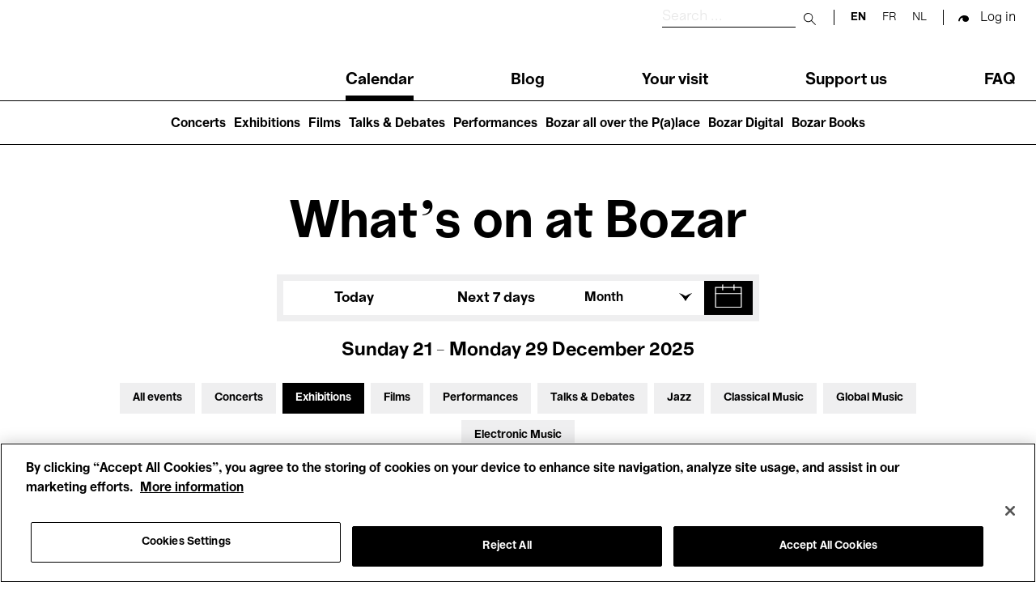

--- FILE ---
content_type: text/html; charset=UTF-8
request_url: https://www.bozar.be/en/calendar?activityTag=936841&date=22-09-2022&section=528
body_size: 50772
content:
<!DOCTYPE html>
<html lang="en" dir="ltr" prefix="og: https://ogp.me/ns#">
  <head>
    <meta charset="utf-8" />
<script>

(function(w,d,s,l,i){w[l]=w[l]||[];w[l].push({'gtm.start':
new Date().getTime(),event:'gtm.js'});var f=d.getElementsByTagName(s)[0],
j=d.createElement(s),dl=l!='dataLayer'?'&amp;l='+l:'';j.async=true;j.src=
'https://www.googletagmanager.com/gtm.js?id='+i+dl;f.parentNode.insertBefore(j,f);
})(window,document,'script','dataLayer','GTM-TQ86563');

</script>
<link rel="canonical" href="https://www.bozar.be/en/calendar" />
<meta name="robots" content="noindex" />
<meta property="og:image" content="https://www.bozar.be/sites/default/files/styles/open_graph_style/public/media/images/Bozarlogo_1200x630px.png?h=ec041e41&amp;itok=KlHlTcfu" />
<meta name="baggage" content="sentry-trace_id=02876789672f442cb938c34f737b0dfe,sentry-sample_rand=0.439306,sentry-public_key=352ab04e14224ad0804d381177289653,sentry-org_id=419740,sentry-release=cc0930bdd6a6b6c7f4aaf78ba3019c31b04581c0,sentry-environment=master-7rqtwti" />
<meta name="sentry-trace" content="02876789672f442cb938c34f737b0dfe-22c45d36059241a0" />
<meta name="traceparent" content="" />
<meta name="Generator" content="Drupal 10 (https://www.drupal.org)" />
<meta name="MobileOptimized" content="width" />
<meta name="HandheldFriendly" content="true" />
<meta name="viewport" content="width=device-width, initial-scale=1.0" />
<meta name="title" content="Calendar | Bozar Brussels" />
<meta name="description" content="Agenda meta description" />
<meta property="og:title" content="Calendar | Bozar Brussels" />
<meta property="og:description" content="Agenda meta description" />
<meta property="og:type" content="website" />
<meta property="og:sitename" content="Bozar Brussels" />
<meta property="og:url" content="https://www.bozar.be/en/calendar" />
<meta property="og:image" content="https://www.bozar.be/sites/default/files/styles/open_graph_style/public/media/images/Singing%20Brussels%20201805%20LIGHT-%20%2037.jpeg?h=af5dbc32&amp;itok=a7BAx62L" />
<meta property="og:locale" content="en_BE" />
<link rel="icon" href="/themes/custom/bozar/bozaricon.png" type="image/png" />

    <title>Agenda | Bozar Brussels</title>
    <link rel="stylesheet" media="all" href="/sites/default/files/css/css_Xou1meG_S3BSNi5yg8SzVtdsOzfLIKxj_zvJBxdmV6w.css?delta=0&amp;language=en&amp;theme=bozar&amp;include=eJw9j0EOwjAMBD9UqX-Aa7nwAycxblTXruyUKryeSCQcZ3YPu0E_YDOkZOg-hR8RSoIOEUxPR77rfqiglOEZ3OsAPaplWkeI71Z8Ip0M1tVLteAAYg3AHVaE9E8EL2csrXpjjVu3rjEDL1m2sbFNskUpS-cLTLLQo71o833y6gX3OYDjF0l_WEs" />
<link rel="stylesheet" media="all" href="/sites/default/files/css/css_okVWSid9LnC1te6byw4XW1K49oEbULtaIa-b_ErAT7A.css?delta=1&amp;language=en&amp;theme=bozar&amp;include=eJw9j0EOwjAMBD9UqX-Aa7nwAycxblTXruyUKryeSCQcZ3YPu0E_YDOkZOg-hR8RSoIOEUxPR77rfqiglOEZ3OsAPaplWkeI71Z8Ip0M1tVLteAAYg3AHVaE9E8EL2csrXpjjVu3rjEDL1m2sbFNskUpS-cLTLLQo71o833y6gX3OYDjF0l_WEs" />

    
    <link rel="apple-touch-icon" sizes="57x57" href="/themes/custom/bozar/src/favicons/apple-icon-57x57.png">
    <link rel="apple-touch-icon" sizes="60x60" href="/themes/custom/bozar/src/favicons/apple-icon-60x60.png">
    <link rel="apple-touch-icon" sizes="72x72" href="/themes/custom/bozar/src/favicons/apple-icon-72x72.png">
    <link rel="apple-touch-icon" sizes="76x76" href="/themes/custom/bozar/src/favicons/apple-icon-76x76.png">
    <link rel="apple-touch-icon" sizes="114x114" href="/themes/custom/bozar/src/favicons/apple-icon-114x114.png">
    <link rel="apple-touch-icon" sizes="120x120" href="/themes/custom/bozar/src/favicons/apple-icon-120x120.png">
    <link rel="apple-touch-icon" sizes="144x144" href="/themes/custom/bozar/src/favicons/apple-icon-144x144.png">
    <link rel="apple-touch-icon" sizes="152x152" href="/themes/custom/bozar/src/favicons/apple-icon-152x152.png">
    <link rel="apple-touch-icon" sizes="180x180" href="/themes/custom/bozar/src/favicons/apple-icon-180x180.png">
    <link rel="icon" type="image/png" sizes="192x192"  href="/themes/custom/bozar/src/favicons/android-icon-192x192.png">
    <link rel="icon" type="image/png" sizes="32x32" href="/themes/custom/bozar/src/favicons/favicon-32x32.png">
    <link rel="icon" type="image/png" sizes="96x96" href="/themes/custom/bozar/src/favicons/favicon-96x96.png">
    <link rel="icon" type="image/png" sizes="16x16" href="/themes/custom/bozar/src/favicons/favicon-16x16.png">
    <link rel="icon" type="image/gif" href="/themes/custom/bozar/src/favicons/favicon.gif"/>
    <link rel="manifest" href="/themes/custom/bozar/src/favicons/manifest.json">
    <meta name="msapplication-TileColor" content="#ffffff">
    <meta name="msapplication-TileImage" content="/ms-icon-144x144.png">
    <meta name="theme-color" content="#ffffff">
  </head>

  <body>
    

<noscript><iframe src="https://www.googletagmanager.com/ns.html?id=GTM-TQ86563" height="0" width="0"></iframe></noscript>



      <div class="dialog-off-canvas-main-canvas" data-off-canvas-main-canvas>
    


<header class="main-header" id="main-header__desktop">
	<div class="container">
		<div class="sup-header">
			<a href="/en" class="header-logo">
			  <svg xmlns="http://www.w3.org/2000/svg" viewBox="0 0 209.88 61.69" role="img">
  <title>Bozar</title>
  <path shape-rendering="geometricPrecision" fill="currentColor" d="M206.24 15.49c-7.28 0-12.03 4.59-14.32 12.46h-.59V16.44h-11.27v44.12h11.86V42.39c0-9.26 4.49-15.75 13.89-15.75h4.07V15.48h-3.64ZM163.55 40.4c-4.91 5.62-7.96 11.51-13.21 11.51-2.12 0-4.07-1.38-4.07-3.89s1.02-4.24 5.68-5.88l11.6-3.98v2.25Zm.09 20.07h11.18V31.92c0-10.38-6.01-16.61-18.55-16.61s-19.99 5.36-19.99 15.23h11.6c0-4.24 3.3-6.31 8.3-6.31s7.37 2.16 7.37 5.54v1.21l-15.33 3.89c-7.54 1.99-13.21 6.06-13.21 14.27 0 7.27 4.83 12.55 11.86 12.55 8.3 0 10.33-4.33 16.43-13.58h.34v12.37Zm-68.52-9.34v9.43h37.69v-9.6h-21.85v-.6l20.75-24.31v-9.6H96.05v9.6h20.33v.61L95.12 51.14ZM81.31 38.5c0 9.6-3.39 13.67-9.99 13.67S61.16 47.33 61.07 38.5c.08-8.74 3.47-13.67 10.25-13.67s9.99 4.93 9.99 13.67m-32.1 0c0 13.15 9.06 23.19 22.19 23.19S93.25 51.65 93.25 38.5s-8.98-23.19-21.94-23.19S49.2 25.35 49.2 38.5M24.06 50.01H12.79V34.18h11.27c2.03 0 3.9.26 5.34 1.04 2.54 1.12 3.9 3.55 3.9 6.92 0 2.85-1.02 5.1-2.96 6.32-1.52 1.04-3.64 1.56-6.27 1.56m-.69-25.54H12.79V10.55h10.59c1.86 0 3.73.17 5.08.95 2.2 1.12 3.47 3.11 3.47 6.06 0 2.42-.93 4.5-2.8 5.62-1.44.95-3.3 1.3-5.76 1.3M0 0v60.56h25.83c4.83 0 9.15-1.12 12.37-2.94 5.08-2.94 8.13-7.96 8.13-14.36 0-8.91-6.94-13.24-12.11-14.1v-.61c5.42-1.21 10.16-5.54 10.16-12.28S41.16 5.02 35.74 2.25C32.77.78 29.05 0 23.97 0z"/>
</svg>
			</a>

			<div class="sup-header__left">
				<div class="sup-header__search-wrapper">
					<div class="sup-header__search">
						<form role="search" action="/en/search" class="search-form" autocomplete="off">
							<label for="header-search-desktop" class="search-form__label">
								<span class="visually-hidden sr-only">Search</span>
							</label>

							<input type="text" id="header-search-desktop" name="searchQuery" class="search-form__input" placeholder="Search ..." title="Search"/>

							<button type="submit">
								<span class="visually-hidden sr-only">Submit search</span>
							</button>

							<button class="mobile-only" type="button">
								<span class="sr-only">Close search</span>
							</button>
						</form>
					</div>
					<div class="sup-header__langs langs-switcher">
						<div class="language-switcher-language-url block block-language block-language-blocklanguage-interface" id="block-languageswitcher" role="navigation" data-block-plugin-id="language_block:language_interface">
  
    
      <ul class="links"><li hreflang="en" data-drupal-link-query="{&quot;activityTag&quot;:&quot;936841&quot;,&quot;date&quot;:&quot;22-09-2022&quot;,&quot;section&quot;:&quot;528&quot;}" data-drupal-link-system-path="calendar" class="is-active" aria-current="page"><a href="/en/calendar?activityTag=936841&amp;date=22-09-2022&amp;section=528" class="language-link is-active" hreflang="en" data-drupal-link-query="{&quot;activityTag&quot;:&quot;936841&quot;,&quot;date&quot;:&quot;22-09-2022&quot;,&quot;section&quot;:&quot;528&quot;}" data-drupal-link-system-path="calendar" aria-current="page">en</a></li><li hreflang="fr" data-drupal-link-query="{&quot;activityTag&quot;:&quot;936841&quot;,&quot;date&quot;:&quot;22-09-2022&quot;,&quot;section&quot;:&quot;528&quot;}" data-drupal-link-system-path="calendar"><a href="/fr/calendar?activityTag=936841&amp;date=22-09-2022&amp;section=528" class="language-link" hreflang="fr" data-drupal-link-query="{&quot;activityTag&quot;:&quot;936841&quot;,&quot;date&quot;:&quot;22-09-2022&quot;,&quot;section&quot;:&quot;528&quot;}" data-drupal-link-system-path="calendar">fr</a></li><li hreflang="nl" data-drupal-link-query="{&quot;activityTag&quot;:&quot;936841&quot;,&quot;date&quot;:&quot;22-09-2022&quot;,&quot;section&quot;:&quot;528&quot;}" data-drupal-link-system-path="calendar"><a href="/nl/calendar?activityTag=936841&amp;date=22-09-2022&amp;section=528" class="language-link" hreflang="nl" data-drupal-link-query="{&quot;activityTag&quot;:&quot;936841&quot;,&quot;date&quot;:&quot;22-09-2022&quot;,&quot;section&quot;:&quot;528&quot;}" data-drupal-link-system-path="calendar">nl</a></li></ul>
  </div>

					</div>

					<div class="sup-header__user-account">
						  

  <span class="sup-header__session anonymous legacy"><a href="/saml/login?destination=/en/calendar%3FactivityTag%3D936841%26date%3D22-09-2022%26section%3D528" rel="nofollow">Log in</a></span>

					</div>

											<a href="https://tickets.bozar.be/api/1/redirect/cart?lang=en&amp;orderId=_orderId_" rel="nofollow" class="hidden sup-header__cart-status cart-status">
							<span class="cart-index"></span>
						</a>
									</div>


				<nav class="header-menu" tabindex="-1">
					<nav role="navigation" aria-labelledby="block-main-navigation-menu" id="block-main-navigation" data-block-plugin-id="system_menu_block:main" class="block block-menu navigation menu--main">
            
  <h2 class="visually-hidden" id="block-main-navigation-menu">Main navigation</h2>
  

        
              <ul class="header-menu__links menu">
                    <li class="menu-item menu-item--active-trail">
        <a href="/en/calendar" data-drupal-link-system-path="calendar">Calendar</a>
              </li>
                <li class="menu-item">
        <a href="/en/watch-read-listen" data-drupal-link-system-path="watch-read-listen">Blog</a>
              </li>
                <li class="menu-item menu-item--collapsed">
        <a href="/en/your-visit" data-drupal-link-system-path="node/11373">Your visit</a>
              </li>
                <li class="menu-item menu-item--collapsed">
        <a href="/en/join-support" data-drupal-link-system-path="node/7449">Support us</a>
              </li>
                <li class="menu-item">
        <a href="/en/faq" data-drupal-link-system-path="node/46941">FAQ</a>
              </li>
        </ul>
  


  </nav>

				</nav>
			</div>
		</div>
	</div>
	<nav role="navigation" aria-labelledby="block-main-navigation-lvl2-menu" id="block-main-navigation-lvl2" data-block-plugin-id="system_menu_block:main-lvl2" class="block block-menu navigation menu--main-lvl2">
            
  <h2 class="visually-hidden" id="block-main-navigation-lvl2-menu">Main navigation (level 2)</h2>
  

        
              <ul class="menu">
                    <li class="menu-item">
        <a href="/en/concerts" data-drupal-link-system-path="node/46446">Concerts</a>
              </li>
                <li class="menu-item">
        <a href="/en/exhibitions" data-drupal-link-system-path="node/42237">Exhibitions</a>
              </li>
                <li class="menu-item">
        <a href="/en/films-you-wont-see-anywhere-else" data-drupal-link-system-path="node/42208">Films</a>
              </li>
                <li class="menu-item">
        <a href="/en/talks-debates" data-drupal-link-system-path="node/20470">Talks &amp; Debates</a>
              </li>
                <li class="menu-item">
        <a href="/en/performances" data-drupal-link-system-path="node/45199">Performances</a>
              </li>
                <li class="menu-item">
        <a href="/en/bozar-all-over-palace" data-drupal-link-system-path="node/45203">Bozar all over the P(a)lace</a>
              </li>
                <li class="menu-item">
        <a href="/en/bozar-digital" data-drupal-link-system-path="node/45399">Bozar Digital</a>
              </li>
                <li class="menu-item">
        <a href="/en/bozar-books" data-drupal-link-system-path="node/46907">Bozar Books</a>
              </li>
        </ul>
  


  </nav>

</header>

<header class="main-header" id="main-header__mobile">
	<div class="container">
		<div class="sup-header">
			<button id="header-menu__trigger" role="button" aria-controls="header-menu" aria-expanded="false">
				<span class="header-menu__trigger-lines"></span>
				<span class="sr-only header-menu__trigger-open">Open Menu</span>
				<span class="sr-only header-menu__trigger-close">Close Menu</span>
			</button>
			<nav class="header-menu mob" id="header-menu" tabindex="-1">
				<div class="sup-header__langs sup-header__langs-mobile langs-switcher">
					<div class="language-switcher-language-url block block-language block-language-blocklanguage-interface" id="block-languageswitcher" role="navigation" data-block-plugin-id="language_block:language_interface">
  
    
      <ul class="links"><li hreflang="en" data-drupal-link-query="{&quot;activityTag&quot;:&quot;936841&quot;,&quot;date&quot;:&quot;22-09-2022&quot;,&quot;section&quot;:&quot;528&quot;}" data-drupal-link-system-path="calendar" class="is-active" aria-current="page"><a href="/en/calendar?activityTag=936841&amp;date=22-09-2022&amp;section=528" class="language-link is-active" hreflang="en" data-drupal-link-query="{&quot;activityTag&quot;:&quot;936841&quot;,&quot;date&quot;:&quot;22-09-2022&quot;,&quot;section&quot;:&quot;528&quot;}" data-drupal-link-system-path="calendar" aria-current="page">en</a></li><li hreflang="fr" data-drupal-link-query="{&quot;activityTag&quot;:&quot;936841&quot;,&quot;date&quot;:&quot;22-09-2022&quot;,&quot;section&quot;:&quot;528&quot;}" data-drupal-link-system-path="calendar"><a href="/fr/calendar?activityTag=936841&amp;date=22-09-2022&amp;section=528" class="language-link" hreflang="fr" data-drupal-link-query="{&quot;activityTag&quot;:&quot;936841&quot;,&quot;date&quot;:&quot;22-09-2022&quot;,&quot;section&quot;:&quot;528&quot;}" data-drupal-link-system-path="calendar">fr</a></li><li hreflang="nl" data-drupal-link-query="{&quot;activityTag&quot;:&quot;936841&quot;,&quot;date&quot;:&quot;22-09-2022&quot;,&quot;section&quot;:&quot;528&quot;}" data-drupal-link-system-path="calendar"><a href="/nl/calendar?activityTag=936841&amp;date=22-09-2022&amp;section=528" class="language-link" hreflang="nl" data-drupal-link-query="{&quot;activityTag&quot;:&quot;936841&quot;,&quot;date&quot;:&quot;22-09-2022&quot;,&quot;section&quot;:&quot;528&quot;}" data-drupal-link-system-path="calendar">nl</a></li></ul>
  </div>

				</div>
				<nav role="navigation" aria-labelledby="block-main-navigation-menu" id="block-main-navigation" data-block-plugin-id="system_menu_block:main" class="block block-menu navigation menu--main">
            
  <h2 class="visually-hidden" id="block-main-navigation-menu">Main navigation</h2>
  

        
              <ul class="header-menu__links menu">
                    <li class="menu-item menu-item--active-trail">
        <a href="/en/calendar" data-drupal-link-system-path="calendar">Calendar</a>
              </li>
                <li class="menu-item">
        <a href="/en/watch-read-listen" data-drupal-link-system-path="watch-read-listen">Blog</a>
              </li>
                <li class="menu-item menu-item--collapsed">
        <a href="/en/your-visit" data-drupal-link-system-path="node/11373">Your visit</a>
              </li>
                <li class="menu-item menu-item--collapsed">
        <a href="/en/join-support" data-drupal-link-system-path="node/7449">Support us</a>
              </li>
                <li class="menu-item">
        <a href="/en/faq" data-drupal-link-system-path="node/46941">FAQ</a>
              </li>
        </ul>
  


  </nav>

				<nav role="navigation" aria-labelledby="block-main-navigation-lvl2-menu" id="block-main-navigation-lvl2" data-block-plugin-id="system_menu_block:main-lvl2" class="block block-menu navigation menu--main-lvl2">
            
  <h2 class="visually-hidden" id="block-main-navigation-lvl2-menu">Main navigation (level 2)</h2>
  

        
              <ul class="menu">
                    <li class="menu-item">
        <a href="/en/concerts" data-drupal-link-system-path="node/46446">Concerts</a>
              </li>
                <li class="menu-item">
        <a href="/en/exhibitions" data-drupal-link-system-path="node/42237">Exhibitions</a>
              </li>
                <li class="menu-item">
        <a href="/en/films-you-wont-see-anywhere-else" data-drupal-link-system-path="node/42208">Films</a>
              </li>
                <li class="menu-item">
        <a href="/en/talks-debates" data-drupal-link-system-path="node/20470">Talks &amp; Debates</a>
              </li>
                <li class="menu-item">
        <a href="/en/performances" data-drupal-link-system-path="node/45199">Performances</a>
              </li>
                <li class="menu-item">
        <a href="/en/bozar-all-over-palace" data-drupal-link-system-path="node/45203">Bozar all over the P(a)lace</a>
              </li>
                <li class="menu-item">
        <a href="/en/bozar-digital" data-drupal-link-system-path="node/45399">Bozar Digital</a>
              </li>
                <li class="menu-item">
        <a href="/en/bozar-books" data-drupal-link-system-path="node/46907">Bozar Books</a>
              </li>
        </ul>
  


  </nav>

			</nav>

			<a href="/en" class="header-logo">
			  <svg xmlns="http://www.w3.org/2000/svg" viewBox="0 0 209.88 61.69" role="img">
  <title>Bozar</title>
  <path shape-rendering="geometricPrecision" fill="currentColor" d="M206.24 15.49c-7.28 0-12.03 4.59-14.32 12.46h-.59V16.44h-11.27v44.12h11.86V42.39c0-9.26 4.49-15.75 13.89-15.75h4.07V15.48h-3.64ZM163.55 40.4c-4.91 5.62-7.96 11.51-13.21 11.51-2.12 0-4.07-1.38-4.07-3.89s1.02-4.24 5.68-5.88l11.6-3.98v2.25Zm.09 20.07h11.18V31.92c0-10.38-6.01-16.61-18.55-16.61s-19.99 5.36-19.99 15.23h11.6c0-4.24 3.3-6.31 8.3-6.31s7.37 2.16 7.37 5.54v1.21l-15.33 3.89c-7.54 1.99-13.21 6.06-13.21 14.27 0 7.27 4.83 12.55 11.86 12.55 8.3 0 10.33-4.33 16.43-13.58h.34v12.37Zm-68.52-9.34v9.43h37.69v-9.6h-21.85v-.6l20.75-24.31v-9.6H96.05v9.6h20.33v.61L95.12 51.14ZM81.31 38.5c0 9.6-3.39 13.67-9.99 13.67S61.16 47.33 61.07 38.5c.08-8.74 3.47-13.67 10.25-13.67s9.99 4.93 9.99 13.67m-32.1 0c0 13.15 9.06 23.19 22.19 23.19S93.25 51.65 93.25 38.5s-8.98-23.19-21.94-23.19S49.2 25.35 49.2 38.5M24.06 50.01H12.79V34.18h11.27c2.03 0 3.9.26 5.34 1.04 2.54 1.12 3.9 3.55 3.9 6.92 0 2.85-1.02 5.1-2.96 6.32-1.52 1.04-3.64 1.56-6.27 1.56m-.69-25.54H12.79V10.55h10.59c1.86 0 3.73.17 5.08.95 2.2 1.12 3.47 3.11 3.47 6.06 0 2.42-.93 4.5-2.8 5.62-1.44.95-3.3 1.3-5.76 1.3M0 0v60.56h25.83c4.83 0 9.15-1.12 12.37-2.94 5.08-2.94 8.13-7.96 8.13-14.36 0-8.91-6.94-13.24-12.11-14.1v-.61c5.42-1.21 10.16-5.54 10.16-12.28S41.16 5.02 35.74 2.25C32.77.78 29.05 0 23.97 0z"/>
</svg>
			</a>

			<div class="sup-header__search-wrapper">
				<div class="sup-header__search">
					<form role="search" action="/en/search" id="search-form" class="search-form" autocomplete="off">
						<label for="header-search" class="search-form__label">
							<span class="visually-hidden sr-only">Search</span>
						</label>

						<input type="text" id="header-search" name="searchQuery" class="search-form__input" placeholder="Search ..." title="Search"/>

						<button type="submit">
							<span class="visually-hidden sr-only">Submit search</span>
						</button>

						<button class="mobile-only" type="button" id="search-close">
							<span class="sr-only">Close search</span>
						</button>
					</form>

					<button id="search-button">
						<span class="visually-hidden sr-only">Search</span>
					</button>

				</div>


				<div class="sup-header__user-account">
					  

  <span class="sup-header__session anonymous legacy"><a href="/saml/login?destination=/en/calendar%3FactivityTag%3D936841%26date%3D22-09-2022%26section%3D528" rel="nofollow">Log in</a></span>

				</div>

									<a href="https://tickets.bozar.be/api/1/redirect/cart?lang=en&amp;orderId=_orderId_" rel="nofollow" class="hidden sup-header__cart-status cart-status">
						<span class="cart-index"></span>
					</a>
							</div>
		</div>

	</div>
</header>




<div class="alert-messages is-sticky">
	<div id="block-global-warning-messages-block" data-block-plugin-id="global_warning_messages_block" class="block block-bozar-core block-global-warning-messages-block">
  
    
      


  </div>

	
</div>


<main role="main">

  

            <div class="region region-content">
    <div data-drupal-messages-fallback class="hidden"></div>
<div id="block-bozar-content" data-block-plugin-id="system_main_block" class="block block-system block-system-main-block">
  
    
      

<div class="agenda-page">
  <h1 class="agenda-page__title">What's on at Bozar</h1>

  <div class="agenda-page__filters">
    <div class="container">
      <div class="agenda-page__filters__dates">
                  <div class="agenda-page__filter agenda-page__filter-today-week"><div class="item-list"><ul class="agenda-page__filter-values custom-inline__list"><li><a href="/en/calendar?from=2025-12-21&amp;to=2025-12-21&amp;section=528&amp;activityTag=936841">Today</a></li><li><a href="/en/calendar?from=2025-12-22&amp;to=2025-12-29&amp;section=528&amp;activityTag=936841">Next 7 days</a></li></ul></div></div>
<div class="agenda-page__filter custom-dropdown agenda-page__filter-months"><div class="custom-dropdown__selected-value"><span>Month</span></div><div class="item-list"><ul class="agenda-page__filter-values custom-dropdown__list"><li class="active"><a href="/en/calendar?from=2025-12-01&amp;to=2025-12-31&amp;section=528&amp;activityTag=936841">December</a></li><li><a href="/en/calendar?from=2026-01-01&amp;to=2026-01-31&amp;section=528&amp;activityTag=936841">January</a></li><li><a href="/en/calendar?from=2026-02-01&amp;to=2026-02-28&amp;section=528&amp;activityTag=936841">February</a></li><li><a href="/en/calendar?from=2026-03-01&amp;to=2026-03-31&amp;section=528&amp;activityTag=936841">March</a></li><li><a href="/en/calendar?from=2026-04-01&amp;to=2026-04-30&amp;section=528&amp;activityTag=936841">April</a></li><li><a href="/en/calendar?from=2026-05-01&amp;to=2026-05-31&amp;section=528&amp;activityTag=936841">May</a></li><li><a href="/en/calendar?from=2026-06-01&amp;to=2026-06-30&amp;section=528&amp;activityTag=936841">June</a></li><li><a href="/en/calendar?from=2026-07-01&amp;to=2026-07-31&amp;section=528&amp;activityTag=936841">July</a></li><li><a href="/en/calendar?from=2026-08-01&amp;to=2026-08-31&amp;section=528&amp;activityTag=936841">August</a></li><li><a href="/en/calendar?from=2026-09-01&amp;to=2026-09-30&amp;section=528&amp;activityTag=936841">September</a></li><li><a href="/en/calendar?from=2026-10-01&amp;to=2026-10-31&amp;section=528&amp;activityTag=936841">October</a></li><li><a href="/en/calendar?from=2026-11-01&amp;to=2026-11-30&amp;section=528&amp;activityTag=936841">November</a></li></ul></div></div>
<div class="agenda-page__filter agenda-page__filter__calendar"><div class="active" id="flatpickr-container" data-min-date="2023-12-21" data-max-date="2027-12-21" data-from="2025-12-21" data-to="2025-12-29"><input type="text" data-input style="visibility: hidden" />
                <button class="datepicker-toggle"
                        aria-expanded="false"
                        aria-controls="flatpickr-container"
                        aria-label="Show a date in the calendar"
                        data-toggle role="button">
                </button></div>
</div>

              </div>
      <div class="agenda-page__filters__today">
        Sunday 21 - Monday 29 December 2025
      </div>

              <div class="container agenda-page__filters__toggle-container">
          <button
            aria-controls="agenda-filters"
            aria-expanded="true"
            aria-label="Expand filters"
            type="button"
            class="agenda-page__filters__toggle">
            Filters
          </button>
        </div>
      
      <div class="agenda-page__filters__profiles agenda-page__filters__profiles--expanded" id="agenda-filters">
                  <div class="agenda-page__filter agenda-page__filter-section"><div class="item-list"><ul class="agenda-page__filter-values custom-inline__list"><li><a href="/en/calendar?from=2025-12-21&amp;to=2025-12-29&amp;activityTag=936841">All events</a></li><li><a href="/en/calendar?section=528%2C527&amp;from=2025-12-21&amp;to=2025-12-29&amp;activityTag=936841">Concerts</a></li><li class="active"><a href="/en/calendar?from=2025-12-21&amp;to=2025-12-29&amp;activityTag=936841">Exhibitions</a></li><li><a href="/en/calendar?section=528%2C546&amp;from=2025-12-21&amp;to=2025-12-29&amp;activityTag=936841">Films</a></li><li><a href="/en/calendar?section=528%2C521&amp;from=2025-12-21&amp;to=2025-12-29&amp;activityTag=936841">Performances</a></li><li><a href="/en/calendar?section=528%2C936809&amp;from=2025-12-21&amp;to=2025-12-29&amp;activityTag=936841">Talks &amp; Debates</a></li><li><a href="/en/calendar?section=528%2C517&amp;from=2025-12-21&amp;to=2025-12-29&amp;activityTag=936841">Jazz</a></li><li><a href="/en/calendar?section=528%2C515&amp;from=2025-12-21&amp;to=2025-12-29&amp;activityTag=936841">Classical Music</a></li><li><a href="/en/calendar?section=528%2C937083&amp;from=2025-12-21&amp;to=2025-12-29&amp;activityTag=936841">Global Music</a></li><li><a href="/en/calendar?section=528%2C516&amp;from=2025-12-21&amp;to=2025-12-29&amp;activityTag=936841">Electronic Music</a></li></ul></div></div>
<div class="agenda-page__filter agenda-page__filter-target"><div class="item-list"><ul class="agenda-page__filter-values custom-inline__list"><li class="active"><a href="/en/calendar?from=2025-12-21&amp;to=2025-12-29&amp;section=528&amp;activityTag=936841">All audiences</a></li><li><a href="/en/calendar?target=530&amp;from=2025-12-21&amp;to=2025-12-29&amp;section=528&amp;activityTag=936841">Kids’ Palace</a></li><li><a href="/en/calendar?target=550&amp;from=2025-12-21&amp;to=2025-12-29&amp;section=528&amp;activityTag=936841">Education</a></li><li><a href="/en/calendar?target=549&amp;from=2025-12-21&amp;to=2025-12-29&amp;section=528&amp;activityTag=936841">Guided Tours</a></li><li><a href="/en/calendar?target=526&amp;from=2025-12-21&amp;to=2025-12-29&amp;section=528&amp;activityTag=936841">Hosted Events</a></li></ul></div></div>

                <!--
          Hosted by toggle

          TODO: move to php profile_filters inside <ul> .agenda-page__filter-values

          <li class="active"><a class="agenda-page__filter-toggle" href="#">Hosted by</a></li>

        -->
      </div>

              <hr class="agenda-page__filters__separator">
      
      <div class="agenda-page__message" id="event-list_container">
                  Showing 2 results
              </div>
    </div>
  </div>

  <section class="agenda-page__today-events">
    <div class="container">
      <h3 class="agenda-page__heading">Today</h3>
              <p class="agenda-page__section-message">
          Discover our exhibitions, along with current and upcoming events below. See you soon at Bozar!
        </p>
                          <p class="agenda-page__section-message agenda-page__newsletter-message">
            <a href="/en/newsletter/subscribe">Sign up to our newsletter</a> to hear about upcoming announcements
          </p>
                  </div>
  </section>

  <section class="agenda-page__long-running-events">
    <div class="container">
      <h3 class="agenda-page__heading">Exhibitions</h3>
      <div class="agenda-page__events-list">
        


<div class="carousel__container">
    

  <article class="node node--type-event node--view-mode-portrait-regular" data-ticketing-start="1748951520">

    <div class="node__content">
      
  

  <div class="card event-card card-portrait is-regular">
    <a href="/en/calendar/nina-beier" class="card-link"><span class="visually-hidden"><span class="field field--name-title field--type-string field--label-hidden">Nina Beier</span>
</span></a>

    <div class="card-media">
      <span class="sold-out hidden">Sold out</span>
      <span class="cancelled hidden">Cancelled</span>
      <span class="postponed hidden">Postponed</span>
      <span class="last-tickets hidden">Last Tickets</span>
        


<picture  class="do-not-crop-image">
  <img src="https://www.bozar.be/sites/default/files/styles/medium_card_portrait_no_crop/public/efficy/images/3492740_real_estate3_large.jpeg?itok=e1A33lnF" data-object-fit="contain" title="" alt="" />
</picture>


    </div>

    <div class="card-content">
              <div class="card-activity">
                        <div id="taxonomy-term-528" class="taxonomy-term vocabulary-profile">
      <p>  Exhibitions
</p>
  </div>


                        <div id="taxonomy-term-936841" class="taxonomy-term vocabulary-profile">
      <p>  Contemporary Art
</p>
  </div>
<div id="taxonomy-term-937196" class="taxonomy-term vocabulary-profile">
      <p>  Highly Recommended
</p>
  </div>


                        

                  </div>
            <div class="card-title">
        <h4><span class="field field--name-title field--type-string field--label-hidden">Nina Beier</span>
</h4>
      </div>

      <div class="card-teaser">
          Real Estate

      </div>

      <div class="card-footer">
        <div class="card-date">
          <p>  Now →<br> 4 Jan.'26
</p>
        </div>
                  <div class="card-price">
              <div><small>From</small> 8 &euro;</div>

          </div>
              </div>
    </div>
  </div>
    </div>

  </article>



  <article class="node node--type-event node--view-mode-portrait-regular" data-ticketing-start="1738078020">

    <div class="node__content">
      
  

  <div class="card event-card card-portrait is-regular">
    <a href="/en/calendar/john-baldessari" class="card-link"><span class="visually-hidden"><span class="field field--name-title field--type-string field--label-hidden">John Baldessari</span>
</span></a>

    <div class="card-media">
      <span class="sold-out hidden">Sold out</span>
      <span class="cancelled hidden">Cancelled</span>
      <span class="postponed hidden">Postponed</span>
      <span class="last-tickets hidden">Last Tickets</span>
        


<picture >
  <img src="https://www.bozar.be/sites/default/files/styles/medium_card_portrait/public/efficy/images/3608926_20250922_wda_bozar_baldessari4090_web_1.jpg?h=ea95bb15&amp;itok=1ue2DdX6" data-object-fit="contain" title="" alt="" />
</picture>


    </div>

    <div class="card-content">
              <div class="card-activity">
                        <div id="taxonomy-term-528" class="taxonomy-term vocabulary-profile">
      <p>  Exhibitions
</p>
  </div>


                        <div id="taxonomy-term-936841" class="taxonomy-term vocabulary-profile">
      <p>  Contemporary Art
</p>
  </div>
<div id="taxonomy-term-937196" class="taxonomy-term vocabulary-profile">
      <p>  Highly Recommended
</p>
  </div>


                        

                  </div>
            <div class="card-title">
        <h4><span class="field field--name-title field--type-string field--label-hidden">John Baldessari</span>
</h4>
      </div>

      <div class="card-teaser">
          Parables, Fables, and Other Tall Tales

      </div>

      <div class="card-footer">
        <div class="card-date">
          <p>  Now →<br> 1 Feb.'26
</p>
        </div>
                  <div class="card-price">
              <div><small>From</small> 18 &euro;</div>

          </div>
              </div>
    </div>
  </div>
    </div>

  </article>


</div>
      </div>
    </div>
  </section>

  <section class="agenda-page__onview-events">
    <div class="container">
      <h3 class="agenda-page__heading" id="on_view">Upcoming events</h3>
              <p class="agenda-page__section-message">
          Oops, nothing to show for the selected period. Change your filters or choose another period.
        </p>
                          </div>
  </section>

  </div>

  </div>

  </main>




<footer>
  <div class="footer__pre-footer-first">
      <div class="region region-footer-pre-footer-first">
    <div id="block-newsletter" data-block-plugin-id="newsletter_block" class="block block-bozar-core block-newsletter-block">
  
    
      

<div class="newsletter-footer">
  <div class="newsletter-footer-media" ></div>
  <h3>Subscribe to our newsletter</h3>
  <p>Choose your interests and get the latest news from Bozar straight to your mailbox</p>

  <div class="newsletter-form">
    <form class="bozar-account-newsletter-block-form" data-drupal-selector="bozar-account-newsletter-block-form" action="/en/calendar?activityTag=936841&amp;date=22-09-2022&amp;section=528" method="post" id="bozar-account-newsletter-block-form" accept-charset="UTF-8">
  <div class="js-form-item form-item js-form-type-email form-type-email js-form-item-email form-item-email form-no-label">
        <input data-drupal-selector="edit-email" type="email" id="edit-email" name="email" value="" size="60" maxlength="254" class="form-email" />

        </div>
<input data-drupal-selector="edit-submit" type="submit" id="edit-submit" name="op" value="" class="button js-form-submit form-submit" />
<input autocomplete="off" data-drupal-selector="form-iqrvoqhunu5-veeurf2pows0oqn2wz9kn7bnyehf-g" type="hidden" name="form_build_id" value="form-iqRvoqHUNU5_vEeuRf2POwS0Oqn2wZ9KN7Bnyehf_-g" />
<input data-drupal-selector="edit-bozar-account-newsletter-block-form" type="hidden" name="form_id" value="bozar_account_newsletter_block_form" />

</form>

  </div>
</div>

  </div>
<div id="block-sociallinksblock" data-block-plugin-id="social_links_block" class="block block-bozar-core block-social-links-block">
  
    
      

<div class="social-links">
  <h3>Follow us</h3>
  <ul class="social-links__list">
      <li>
      <a href="https://www.facebook.com/BOZARbrussels" title="facebook" class="social-links__link icon-facebook" target="_blank" rel= "noreferrer noopener">facebook</a>
    </li>
      <li>
      <a href="https://www.instagram.com/bozarbrussels/" title="instagram" class="social-links__link icon-instagram" target="_blank" rel= "noreferrer noopener">instagram</a>
    </li>
      <li>
      <a href="https://www.youtube.com/user/bozarbrussel" title="youtube" class="social-links__link icon-youtube" target="_blank" rel= "noreferrer noopener">youtube</a>
    </li>
      <li>
      <a href="https://open.spotify.com/user/yhi1w4i1s1ku1hl6xyi2f7cck?si=58b489bb7f924eee" title="spotify" class="social-links__link icon-spotify" target="_blank" rel= "noreferrer noopener">spotify</a>
    </li>
      <li>
      <a href="https://www.linkedin.com/company/bozar/?originalSubdomain=fr" title="linkedin" class="social-links__link icon-linkedin" target="_blank" rel= "noreferrer noopener">linkedin</a>
    </li>
    </ul>
</div>

  </div>

  </div>

  </div>

  <div class="footer__pre-footer-second">
    <div class="container">
       <div class="region region-footer-pre-footer-second">
    <div id="block-ourpartners" data-block-plugin-id="partners_block" class="block block-bozar-core block-partners-block">
  
      <h2>Our partners</h2>
    
      
<div class="footer__parners-container">
			<ul class="footer__parners-list">
							<li>
					

  <article class="node node--type-partner node--view-mode-default">

    <div class="node__content">
      
      <a href="https://www.belgium.be/en" title="Federal governement" class="footer__partner-link" target="_blank">
  
      <span>  

<picture >
  <img src="https://www.bozar.be/sites/default/files/styles/partner_logo_secondary/public/media/images/BNPPF_Logo_WeLoveCulture_Hor_Grey_0.jpg?itok=4YitFRyb" data-object-fit="contain" title="" alt="" />
</picture>


</span>

      </a>
  
    </div>

  </article>


				</li>
							<li>
					

  <article class="node node--type-partner node--view-mode-default">

    <div class="node__content">
      
      <a href="https://www.loterie-nationale.be" title="National Lotery" class="footer__partner-link" target="_blank">
  
      <span>  

<picture >
  <img src="https://www.bozar.be/sites/default/files/styles/partner_logo_secondary/public/media/images/Logo_Loterie_SAFEZONE_BASELINE_EN_BLACK.png?itok=oW9HskCD" data-object-fit="contain" title="Logo Loterie Nationale - Nationale Loterij EN NB" alt="Logo Loterie Nationale - Nationale Loterij EN NB" />
</picture>


</span>

      </a>
  
    </div>

  </article>


				</li>
							<li>
					

  <article class="node node--type-partner node--view-mode-default">

    <div class="node__content">
      
      <a href="https://www.bnpparibasfortis.com" title="BNP" class="footer__partner-link" target="_blank">
  
      <span>  

<picture >
  <img src="https://www.bozar.be/sites/default/files/styles/partner_logo_secondary/public/efficy/images/3452415_bnppf_logo_black_rgb.png?itok=hBmu5-Bp" data-object-fit="contain" title="" alt="" />
</picture>


</span>

      </a>
  
    </div>

  </article>


				</li>
							<li>
					

  <article class="node node--type-partner node--view-mode-default">

    <div class="node__content">
      
      <a href="https://www.proximus.be" title="Proximus" class="footer__partner-link" target="_blank">
  
      <span>  

<picture >
  <img src="https://www.bozar.be/sites/default/files/styles/partner_logo_secondary/public/media/images/Proximus_logo_H_Mono_Purple_pos_RGB_0.jpg?itok=qbIGGL69" data-object-fit="contain" title="" alt="" />
</picture>


</span>

      </a>
  
    </div>

  </article>


				</li>
							<li>
					

  <article class="node node--type-partner node--view-mode-default">

    <div class="node__content">
      
      <a href="https://www.denys.com/en/" title="Denys" class="footer__partner-link" target="_blank">
  
      <span>  

<picture >
  <img src="https://www.bozar.be/sites/default/files/styles/partner_logo_secondary/public/media/images/Denys%20ZW%20ok%20copy.jpg?itok=syRB-UiP" data-object-fit="contain" title="" alt="" />
</picture>


</span>

      </a>
  
    </div>

  </article>


				</li>
							<li>
					

  <article class="node node--type-partner node--view-mode-default">

    <div class="node__content">
      
      <a href="https://next-generation-eu.europa.eu/index_en" title="NextGenerationEU " class="footer__partner-link" target="_blank">
  
      <span>  

<picture >
  <img src="https://www.bozar.be/sites/default/files/styles/partner_logo_secondary/public/media/images/img.jpg?itok=A__Jl7Ch" data-object-fit="contain" title="" alt="" />
</picture>


</span>

      </a>
  
    </div>

  </article>


				</li>
					</ul>
				<hr/>
				<ul class="footer__parners-list">
							<li>
					

  <article class="node node--type-partner node--view-mode-default">

    <div class="node__content">
      
      <a href="https://www.bruzz.be/" title="Bruzz" class="footer__partner-link" target="_blank">
  
      <span>  

<picture >
  <img src="https://www.bozar.be/sites/default/files/styles/partner_logo_secondary/public/media/images/bruzz.jpg?itok=srMvJzpd" data-object-fit="contain" title="" alt="" />
</picture>


</span>

      </a>
  
    </div>

  </article>


				</li>
							<li>
					

  <article class="node node--type-partner node--view-mode-default">

    <div class="node__content">
      
      <a href="https://www.standaard.be/" title="De standaard" class="footer__partner-link" target="_blank">
  
      <span>  

<picture >
  <img src="https://www.bozar.be/sites/default/files/styles/partner_logo_secondary/public/media/images/deStandaard.jpg?itok=l29JeZqX" data-object-fit="contain" title="" alt="" />
</picture>


</span>

      </a>
  
    </div>

  </article>


				</li>
							<li>
					

  <article class="node node--type-partner node--view-mode-default">

    <div class="node__content">
      
      <a href="https://klara.be/" title="Klara" class="footer__partner-link" target="_blank">
  
      <span>  

<picture >
  <img src="https://www.bozar.be/sites/default/files/styles/partner_logo_secondary/public/media/images/Klara_Logo_Black_Print_0.jpg?itok=u7reWrpC" data-object-fit="contain" title="" alt="" />
</picture>


</span>

      </a>
  
    </div>

  </article>


				</li>
							<li>
					

  <article class="node node--type-partner node--view-mode-default">

    <div class="node__content">
      
      <a href="https://www.knack.be/" title="Knack" class="footer__partner-link" target="_blank">
  
      <span>  

<picture >
  <img src="https://www.bozar.be/sites/default/files/styles/partner_logo_secondary/public/media/images/knack_0.jpg?itok=47j8tyt0" data-object-fit="contain" title="" alt="" />
</picture>


</span>

      </a>
  
    </div>

  </article>


				</li>
							<li>
					

  <article class="node node--type-partner node--view-mode-default">

    <div class="node__content">
      
      <a href="https://www.rtbf.be/lapremiere" title="la première" class="footer__partner-link" target="_blank">
  
      <span>  

<picture >
  <img src="https://www.bozar.be/sites/default/files/styles/partner_logo_secondary/public/media/images/Logo-La-Premiere.jpg?itok=wOdt9EYB" data-object-fit="contain" title="Logo La Première - La 1ère" alt="Logo La Première - La 1ère" />
</picture>


</span>

      </a>
  
    </div>

  </article>


				</li>
							<li>
					

  <article class="node node--type-partner node--view-mode-default">

    <div class="node__content">
      
      <a href="https://www.lesoir.be/" title="Le soir" class="footer__partner-link" target="_blank">
  
      <span>  

<picture >
  <img src="https://www.bozar.be/sites/default/files/styles/partner_logo_secondary/public/media/images/lesoir.jpg?itok=QjvyMcQS" data-object-fit="contain" title="" alt="" />
</picture>


</span>

      </a>
  
    </div>

  </article>


				</li>
							<li>
					

  <article class="node node--type-partner node--view-mode-default">

    <div class="node__content">
      
      <a href="https://www.levif.be/" title="le vif" class="footer__partner-link" target="_blank">
  
      <span>  

<picture >
  <img src="https://www.bozar.be/sites/default/files/styles/partner_logo_secondary/public/media/images/BNPPF_Logo_WeLoveCulture_Hor_Grey_1.jpg?itok=XsCzPSED" data-object-fit="contain" title="" alt="" />
</picture>


</span>

      </a>
  
    </div>

  </article>


				</li>
							<li>
					

  <article class="node node--type-partner node--view-mode-default">

    <div class="node__content">
      
      <a href="https://www.rtbf.be/radio/liveradio/musiq3" title="Musiq3" class="footer__partner-link" target="_blank">
  
      <span>  

<picture >
  <img src="https://www.bozar.be/sites/default/files/styles/partner_logo_secondary/public/media/images/Logo-Musiq3.jpeg?itok=ujBUZY8P" data-object-fit="contain" title="" alt="" />
</picture>


</span>

      </a>
  
    </div>

  </article>


				</li>
							<li>
					

  <article class="node node--type-partner node--view-mode-default">

    <div class="node__content">
      
      <a href="https://www.elle.be/fr/" title="Elle Belgique" class="footer__partner-link" target="_blank">
  
      <span>  

<picture >
  <img src="https://www.bozar.be/sites/default/files/styles/partner_logo_secondary/public/media/images/ELLE_BELGIQUE_0.png?itok=YGreiL_M" data-object-fit="contain" title="" alt="Elle Belgique logo" />
</picture>


</span>

      </a>
  
    </div>

  </article>


				</li>
					</ul>
	</div>

  </div>

  </div>

    </div>
  </div>

  <div class="footer__main-footer">
    <div class="container">
        <div class="region region-footer-main-col-first">
    <div id="block-addressblock" data-block-plugin-id="address_block" class="block block-bozar-core block-address-block">
  
    
      

<address class="bozar-address">
  <h3 class="footer__logo">
    <svg xmlns="http://www.w3.org/2000/svg" viewBox="0 0 209.88 61.69" role="img">
  <title>Bozar</title>
  <path shape-rendering="geometricPrecision" fill="currentColor" d="M206.24 15.49c-7.28 0-12.03 4.59-14.32 12.46h-.59V16.44h-11.27v44.12h11.86V42.39c0-9.26 4.49-15.75 13.89-15.75h4.07V15.48h-3.64ZM163.55 40.4c-4.91 5.62-7.96 11.51-13.21 11.51-2.12 0-4.07-1.38-4.07-3.89s1.02-4.24 5.68-5.88l11.6-3.98v2.25Zm.09 20.07h11.18V31.92c0-10.38-6.01-16.61-18.55-16.61s-19.99 5.36-19.99 15.23h11.6c0-4.24 3.3-6.31 8.3-6.31s7.37 2.16 7.37 5.54v1.21l-15.33 3.89c-7.54 1.99-13.21 6.06-13.21 14.27 0 7.27 4.83 12.55 11.86 12.55 8.3 0 10.33-4.33 16.43-13.58h.34v12.37Zm-68.52-9.34v9.43h37.69v-9.6h-21.85v-.6l20.75-24.31v-9.6H96.05v9.6h20.33v.61L95.12 51.14ZM81.31 38.5c0 9.6-3.39 13.67-9.99 13.67S61.16 47.33 61.07 38.5c.08-8.74 3.47-13.67 10.25-13.67s9.99 4.93 9.99 13.67m-32.1 0c0 13.15 9.06 23.19 22.19 23.19S93.25 51.65 93.25 38.5s-8.98-23.19-21.94-23.19S49.2 25.35 49.2 38.5M24.06 50.01H12.79V34.18h11.27c2.03 0 3.9.26 5.34 1.04 2.54 1.12 3.9 3.55 3.9 6.92 0 2.85-1.02 5.1-2.96 6.32-1.52 1.04-3.64 1.56-6.27 1.56m-.69-25.54H12.79V10.55h10.59c1.86 0 3.73.17 5.08.95 2.2 1.12 3.47 3.11 3.47 6.06 0 2.42-.93 4.5-2.8 5.62-1.44.95-3.3 1.3-5.76 1.3M0 0v60.56h25.83c4.83 0 9.15-1.12 12.37-2.94 5.08-2.94 8.13-7.96 8.13-14.36 0-8.91-6.94-13.24-12.11-14.1v-.61c5.42-1.21 10.16-5.54 10.16-12.28S41.16 5.02 35.74 2.25C32.77.78 29.05 0 23.97 0z"/>
</svg>
  </h3>
  <p>Centre for Fine Arts<br>Rue Ravensteinstraat 23<br>1000 Brussels</p>
  <p>Offices: <a href="tel:Offices : +32 (0)25078430">Offices : +32 (0)25078430</a></p>
  <p>Tickets: <a href="mailto:tickets@bozar.be">tickets@bozar.be</a></p>
  <p>Call center: <a href="tel:+32 (0)25078200">+32 (0)25078200</a></p>
</address>

  </div>

  </div>

        <div class="region region-footer-main-col-second">
    <div id="block-supportus" data-block-plugin-id="system_menu_block:support-us" class="block block-system block-system-menu-blocksupport-us">
  
    
    <h3 class="footer__subtitle">Join & Support</h3>
  
              <ul class="menu__support-us list__checkmark menu">
                    <li class="menu-item">
        <a href="/en/join-support" data-drupal-link-system-path="node/7449">Support us</a>
              </li>
                <li class="menu-item">
        <a href="/en/your-event-bozar" data-drupal-link-system-path="node/6416">Hall Rental</a>
              </li>
        </ul>
  


</div>

  </div>

        <div class="region region-footer-main-col-third">
    <nav role="navigation" aria-labelledby="block-bozar-footer-menu" id="block-bozar-footer" data-block-plugin-id="system_menu_block:footer" class="block block-menu navigation menu--footer">
            
  <h2 class="visually-hidden" id="block-bozar-footer-menu">Footer menu</h2>
  

        
              <ul class="footer__menu-footer menu">
                    <li class="menu-item">
        <a href="/en/about-bozar" data-drupal-link-system-path="node/11384">About Bozar</a>
              </li>
                <li class="menu-item menu-item--collapsed">
        <a href="/en/your-event-bozar" data-drupal-link-system-path="node/6416">Hall Rental</a>
              </li>
                <li class="menu-item">
        <a href="/en/press-office-0" data-drupal-link-system-path="node/46804">Press</a>
              </li>
                <li class="menu-item">
        <a href="/en/working-bozar" data-drupal-link-system-path="node/16923">Working at Bozar</a>
              </li>
                <li class="menu-item">
        <a href="/en/groups" data-drupal-link-system-path="node/11303">Group bookings</a>
              </li>
        </ul>
  


  </nav>

  </div>

    </div>
  </div>

  <div class="footer__copyright">
    <div class="container">
      

<p class="footer__copyright-copyright">&copy; 2025 Bozar. Centre for Fine Arts - Brussels</p>
        <div class="region region-footer-copyright">
    <nav role="navigation" aria-labelledby="block-legal-menu" id="block-legal" data-block-plugin-id="system_menu_block:legal" class="block block-menu navigation menu--legal">
            
  <h2 class="visually-hidden" id="block-legal-menu">Legal</h2>
  

        
              <ul class="footer__legal-links menu">
                    <li class="menu-item">
        <a href="/en/our-charter-your-personal-data" data-drupal-link-system-path="node/16401">Privacy Policy</a>
              </li>
                <li class="menu-item">
        <a href="/en/terms-and-conditions-sale" data-drupal-link-system-path="node/16407">Terms of sale</a>
              </li>
                <li class="menu-item">
        <a href="/en/website-terms-use" data-drupal-link-system-path="node/16429">Website terms of use</a>
              </li>
                <li class="menu-item">
        <a href="/en/cookie-policy" data-drupal-link-system-path="node/17733">Cookies Policy</a>
              </li>
                <li class="menu-item">
        <a href="https://bozar.efficy.com/crm/guest?page=pages/Complaint.htm&amp;app=bozarComp&amp;lang=en">Complaint form</a>
              </li>
                <li class="menu-item">
        <a href="https://whistleblowersoftware.com/secure/bozar">Whistleblowers (internal) </a>
              </li>
        </ul>
  


  </nav>

  </div>

    </div>
  </div>
</footer>

  </div>


    

    <a class="back-to-top hide" href="" id="back-to-top">Back to top</a>

    <script type="application/json" data-drupal-selector="drupal-settings-json">{"path":{"baseUrl":"\/","pathPrefix":"en\/","currentPath":"calendar","currentPathIsAdmin":false,"isFront":false,"currentLanguage":"en","currentQuery":{"activityTag":"936841","date":"22-09-2022","section":"528"}},"pluralDelimiter":"\u0003","suppressDeprecationErrors":true,"raven":{"options":{"dsn":"https:\/\/352ab04e14224ad0804d381177289653@o419740.ingest.sentry.io\/5336472","environment":"master-7rqtwti","release":"cc0930bdd6a6b6c7f4aaf78ba3019c31b04581c0","integrations":[],"autoSessionTracking":false,"sendClientReports":null},"showReportDialog":null,"browserTracingOptions":{"enableInp":null,"interactionsSampleRate":1}},"ajaxTrustedUrl":{"form_action_p_pvdeGsVG5zNF_XLGPTvYSKCf43t8qZYSwcfZl2uzM":true},"ticketing":{"service":"secutix","base_url":"https:\/\/tickets.bozar.be"},"isSecutixEnabled":true,"csp":{"nonce":"7j93AA_kYig4Oj-tTqd35g"},"ajax":[],"user":{"uid":0,"permissionsHash":"c580d31145dcf37a5140006d5b72fe5f18347e4b5173e14ab3d1440e2c85bc04"}}</script>
<script src="/sites/default/files/js/js_2a1kppKUlHV13mr6dR1AIBfUVsviae29dCt_5gdgXsg.js?scope=footer&amp;delta=0&amp;language=en&amp;theme=bozar&amp;include=eJw1zEsKgDAMBNALFXoIt3qIaRtioSaS-sGe3iJ1E-YNQ4I2mAeTJLjwIcL0rFQm3XYVkmP0XDSgDKyERDbQ1zYrZxm-YZKFF6q1f64uGtpDzP4PznCR-O--4x4ygg"></script>
<script src="https://script.crazyegg.com/pages/scripts/0055/4700.js" async></script>
<script src="/sites/default/files/js/js_ge-ZYbARL2YHLbayAIXl-6nXeo7mRgHtQUkqBN7sr7Y.js?scope=footer&amp;delta=2&amp;language=en&amp;theme=bozar&amp;include=eJw1zEsKgDAMBNALFXoIt3qIaRtioSaS-sGe3iJ1E-YNQ4I2mAeTJLjwIcL0rFQm3XYVkmP0XDSgDKyERDbQ1zYrZxm-YZKFF6q1f64uGtpDzP4PznCR-O--4x4ygg"></script>

  </body>
</html>


--- FILE ---
content_type: image/svg+xml
request_url: https://www.bozar.be/themes/custom/bozar/dist/c20eb5aae339afb268ea70bbf4bb69d8.svg
body_size: -352
content:
<svg xmlns="http://www.w3.org/2000/svg" width="13.135" height="11.043">
  <path data-name="Path 10892" d="M0 3.999l5.126 7.044L13.135 0 5.126 7.574z" fill="#000"/>
</svg>


--- FILE ---
content_type: image/svg+xml
request_url: https://www.bozar.be/themes/custom/bozar/dist/26180130d6c5973a6434de8754a31d9d.svg
body_size: 93
content:
<?xml version="1.0" encoding="utf-8"?>
<!-- Generator: Adobe Illustrator 25.2.3, SVG Export Plug-In . SVG Version: 6.00 Build 0)  -->
<svg version="1.1" id="Layer_1" xmlns="http://www.w3.org/2000/svg" xmlns:xlink="http://www.w3.org/1999/xlink" x="0px" y="0px"
	 viewBox="0 0 30 25" style="enable-background:new 0 0 30 25;" xml:space="preserve">
<style type="text/css">
	.st0{fill:none;}
	.st1{fill:none;stroke:#000000;}
</style>
<g id="ico_youtube_4_" transform="translate(-208.716 -13.923)">
	<g id="Rectangle_2860_4_">
		<path class="st0" d="M215.7,17.4h15c3.1,0,5.5,2.5,5.5,5.5v8c0,3.1-2.5,5.5-5.5,5.5h-15c-3.1,0-5.5-2.5-5.5-5.5V23
			C210.2,19.9,212.6,17.4,215.7,17.4z"/>
		<path class="st1" d="M215.7,17.8h15c2.8,0,5.1,2.3,5.1,5.1v8c0,2.8-2.3,5.1-5.1,5.1h-15c-2.8,0-5.1-2.3-5.1-5.1V23
			C210.6,20.1,212.9,17.8,215.7,17.8z"/>
	</g>
	<path id="Path_11115_4_" class="st1" d="M229,27.6l-8,4.3c-0.2,0.1-0.4,0-0.5-0.2v-8.9c0-0.2,0.2-0.4,0.4-0.4h0.2l8,4.3
		c0.2,0.1,0.3,0.3,0.2,0.5C229.2,27.5,229.1,27.5,229,27.6L229,27.6z"/>
</g>
</svg>
